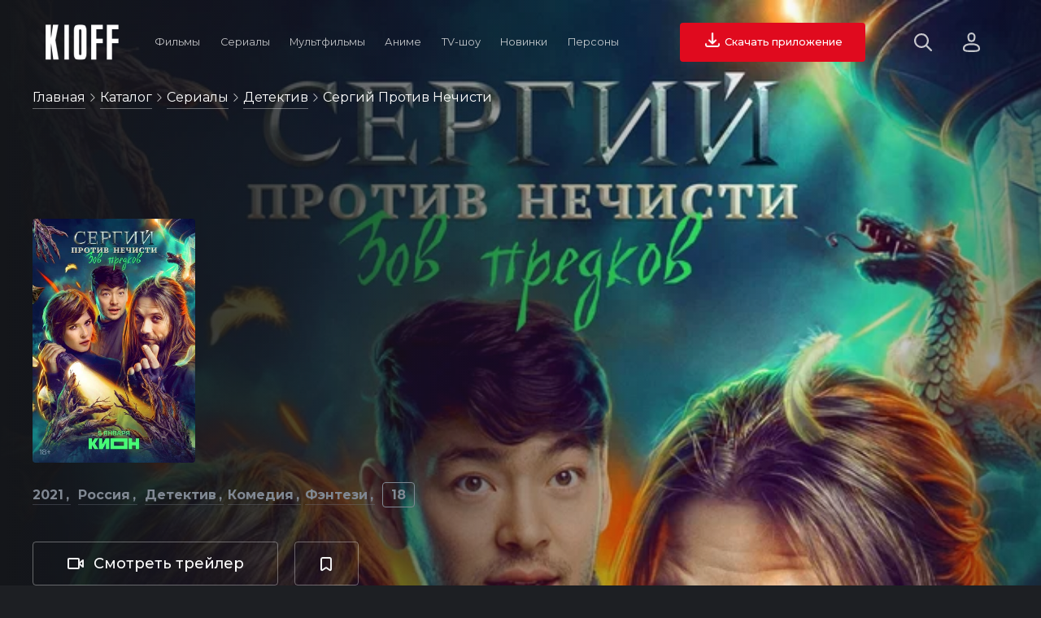

--- FILE ---
content_type: text/html; charset=utf-8
request_url: https://kioff.ru/film/4476454-sergij-protiv-nechisti
body_size: 10908
content:
<!doctype html>
<html data-n-head-ssr lang="ru" prefix="og: http://ogp.me/ns# video: http://ogp.me/ns/video# ya: http://webmaster.yandex.ru/vocabularies/" data-n-head="%7B%22lang%22:%7B%22ssr%22:%22ru%22%7D,%22prefix%22:%7B%22ssr%22:%22og:%20http://ogp.me/ns#%20video:%20http://ogp.me/ns/video#%20ya:%20http://webmaster.yandex.ru/vocabularies/%22%7D%7D">
  <head >
    <meta data-n-head="ssr" data-hid="application-name" property="application-name" content="KIOFF"><meta data-n-head="ssr" data-hid="hdvb" name="hdvb" content="a553fc676b0411d3d60c4c01e95d1da8:42a60da707bccadf2fd49f224e588d6f"><meta data-n-head="ssr" charset="utf-8"><meta data-n-head="ssr" name="viewport" content="width=device-width, initial-scale=1"><meta data-n-head="ssr" name="theme-color" content="#14161a"><meta data-n-head="ssr" name="msapplication-TileColor" content="#ffffff"><meta data-n-head="ssr" name="msapplication-TileImage" content="/static_files/ms-icon-144x144.png"><meta data-n-head="ssr" data-hid="keywords" name="keywords" content="Сергий против нечисти смотреть онлайн"><meta data-n-head="ssr" data-hid="description" name="description" content="Смотрите сериал Сергий против нечисти (2021) Россия: описание, кадры, трейлеры, актерский состав, факты и киноляпы, рецензии и отзывы."><meta data-n-head="ssr" data-hid="og:type" property="og:type" content="video.movie"><meta data-n-head="ssr" data-hid="og:image" property="og:image" content="https://st.kp.yandex.net/images/film_iphone/iphone360_4476454.jpg"><meta data-n-head="ssr" data-hid="og:image:type" property="og:image:type" content="image/jpeg"><meta data-n-head="ssr" data-hid="og:url" property="og:url" content="https://kioff.ru/film/4476454-sergij-protiv-nechisti"><meta data-n-head="ssr" data-hid="og:title" property="og:title" content="Сергий против нечисти"><meta data-n-head="ssr" data-hid="og:description" name="og:description" content="Бывший священник Сергий, отстраненный от служения в церкви, стал охотником за нечистью. В процессе охоты он сталкивается со следователем Екатериной, которой только предстоит познакомиться с миром сверхъестественного. Сергий и Катя становятся командой и вместе начинают борьбу с фольклорными злодеями "><title>Сериал Сергий против нечисти (2021) Россия — смотреть онлайн все серии в хорошем качестве на русском</title><link data-n-head="ssr" data-hid="opensearch" rel="search" type="application/opensearchdescription+xml" href="https://kioff.ru/opensearch.xml" title="Поиск по KIOFF"><link data-n-head="ssr" data-hid="yandex-tableau-widget" rel="yandex-tableau-widget" href="https://kioff.ru/tableau/tableau.json"><link data-n-head="ssr" data-hid="alternate" rel="alternate" href="https://kioff.ru"><link data-n-head="ssr" rel="icon" type="image/x-icon" href="https://kioff.ru/static_files/favicon.ico"><link data-n-head="ssr" rel="apple-touch-icon" sizes="57x57" href="https://kioff.ru/static_files/apple-icon-57x57.png"><link data-n-head="ssr" rel="apple-touch-icon" sizes="60x60" href="https://kioff.ru/static_files/apple-icon-60x60.png"><link data-n-head="ssr" rel="apple-touch-icon" sizes="72x72" href="https://kioff.ru/static_files/apple-icon-72x72.png"><link data-n-head="ssr" rel="apple-touch-icon" sizes="76x76" href="https://kioff.ru/static_files/apple-icon-76x76.png"><link data-n-head="ssr" rel="apple-touch-icon" sizes="114x114" href="https://kioff.ru/static_files/apple-icon-114x114.png"><link data-n-head="ssr" rel="apple-touch-icon" sizes="120x120" href="https://kioff.ru/static_files/apple-icon-120x120.png"><link data-n-head="ssr" rel="apple-touch-icon" sizes="144x144" href="https://kioff.ru/static_files/apple-icon-144x144.png"><link data-n-head="ssr" rel="apple-touch-icon" sizes="152x152" href="https://kioff.ru/static_files/apple-icon-152x152.png"><link data-n-head="ssr" rel="apple-touch-icon" sizes="180x180" href="https://kioff.ru/static_files/apple-icon-180x180.png"><link data-n-head="ssr" rel="icon" type="image/png" sizes="192x192" href="https://kioff.ru/android-icon-192x192.png"><link data-n-head="ssr" rel="icon" type="image/png" sizes="512x512" href="https://kioff.ru/static_files/apple-icon-512x512.png"><link data-n-head="ssr" rel="icon" type="image/png" sizes="32x32" href="https://kioff.ru/static_files/favicon-32x32.png"><link data-n-head="ssr" rel="icon" type="image/png" sizes="96x96" href="https://kioff.ru/static_files/favicon-96x96.png"><link data-n-head="ssr" rel="icon" type="image/png" sizes="16x16" href="https://kioff.ru/static_files/favicon-16x16.png"><link data-n-head="ssr" href="https://mc.yandex.ru/metrika/watch.js" rel="preload" as="script"><link data-n-head="ssr" data-hid="gf-prefetch" rel="dns-prefetch" href="https://fonts.gstatic.com/"><link data-n-head="ssr" data-hid="gf-preconnect" rel="preconnect" href="https://fonts.gstatic.com/" crossorigin=""><link data-n-head="ssr" data-hid="gf-preload" rel="preload" as="style" href="https://fonts.googleapis.com/css2?family=Montserrat:wght@400;500;700&amp;display=swap"><link data-n-head="ssr" data-hid="canonical" rel="canonical" href="https://kioff.ru/film/4476454-sergij-protiv-nechisti"><script data-n-head="ssr" src="https://mc.yandex.ru/metrika/watch.js" async></script><script data-n-head="ssr" data-hid="gf-script">(function(){var l=document.createElement('link');l.rel="stylesheet";l.href="https://fonts.googleapis.com/css2?family=Montserrat:wght@400;500;700&display=swap";document.querySelector("head").appendChild(l);})();</script><script data-n-head="ssr" data-hid="speakable" type="application/ld+json">
&quot;@context&quot;: &quot;https://schema.org/&quot;,
&quot;@type&quot;: &quot;WebPage&quot;,
&quot;name&quot;: &quot;KIOFF&quot;,
&quot;speakable&quot;: {
  &quot;@type&quot;: &quot;SpeakableSpecification&quot;,
  &quot;xpath&quot;: [ &quot;/html/head/meta[@name=&#x27;description&#x27;]/@content&quot;]
},
&quot;url&quot;: &quot;https://kioff.ru/film/4476454-sergij-protiv-nechisti&quot;}</script><noscript data-n-head="ssr" data-hid="gf-noscript"><link rel="stylesheet" href="https://fonts.googleapis.com/css2?family=Montserrat:wght@400;500;700&display=swap"></noscript><link rel="preload" href="/dist/client/b264f7b.modern.js" as="script"><link rel="preload" href="/dist/client/57fa9b0.modern.js" as="script"><link rel="preload" href="/dist/client/9d6358a.modern.js" as="script"><link rel="preload" href="/dist/client/badc20c.modern.js" as="script"><link rel="preload" href="/dist/client/d2fdaee.modern.js" as="script"><style data-vue-ssr-id="46236b92:0 167e76c5:0 d28f0d96:0 36692e9a:0 bc083d4a:0 28b4c43a:0">.fadeIn-enter-active,.fadeIn-leave-active{transition:all 1s}.toTop-enter-active,.toTop-leave-active{transition:all .5s}.toTop-enter,.toTop-leave-to{opacity:0;transform:translateY(50vh)}.toBottom-enter-active,.toBottom-leave-active{transition:all .5s}.toBottom-enter,.toBottom-leave-to{opacity:0;transform:translateY(-50vh)}.toLeft-enter-active,.toLeft-leave-active{transition:all .5s}.toLeft-enter,.toLeft-leave-to{opacity:0;transform:translateX(100vw)}.toRight-enter-active,.toRight-leave-active{transition:all .5s}.toRight-enter,.toRight-leave-to{opacity:0;transform:translateX(-100vw)}.fadeIn-enter-active,.fadeIn-leave-active{transition:all .2s}.fadeIn-enter,.fadeIn-leave-to{opacity:0;transform:scale(0)}[v-cloak]{display:none}*,:after,:before{box-sizing:border-box;margin:0;outline:none;padding:0}html{backface-visibility:hidden;box-sizing:border-box;cursor:default;font-size:10px;min-height:100%;min-height:-webkit-fill-available;scroll-behavior:smooth}body{background-color:#1d1f23;color:#f2f2f2;font-size:1.6rem;font-weight:400;overflow-x:hidden}a,body{font-family:"Montserrat",Arial}a{color:#fff;cursor:pointer;-webkit-text-decoration:none;text-decoration:none}button,input,select,textarea{-webkit-appearance:none;font-family:"Montserrat",Arial;font-size:1.6rem}.h1,.h2,.h3,.h4,h1,h2,h3,h4{font-family:"Montserrat",Arial;font-weight:700}.h1,h1{font-size:4.8rem}.h2,h2{font-size:3.2rem}.h3,h3{font-size:2.4rem}img{-webkit-user-select:none;-moz-user-select:none;user-select:none}.content{min-height:100vh;padding:180px 40px 56px}.content h1{margin-bottom:56px}.content p{font-size:1.8rem;line-height:2.8rem}.content.nopad{padding:180px 0 56px}.content.nopad h1{margin-left:40px}.content.nopad .slider-premieres .header .buttons{margin-left:0}.dbtn{background-color:#1d1f23;border:1px solid hsla(0,0%,100%,.35);border-radius:4px;color:#f2f2f2;cursor:pointer;display:inline-block;font-size:1.6rem;padding:12px 14px;transition:border .2s ease}.dbtn:hover{border:1px solid #fff}.dbtn.blue.active,.dbtn.blue:hover{border-color:#03a9f4}.dbtn.green:hover{border-color:#8bc34a}.dbtn.red:hover{border-color:#e00a1e}.loader{animation:rotate360 1s infinite;background-image:url(/static_files/icons/spiner.svg);background-size:32px;display:inline-block;height:32px;width:32px}.loader.start{left:50%;margin:-16px 0 0 -16px;position:absolute;top:50%}.show-more{margin:32px 0;text-align:center}.show-more.prev{margin:0 0 32px}.show-more.prev button i.arrow{background-image:url(/static_files/icons/arrow-right-dark.svg);transform:rotate(-90deg)}.show-more.inline{text-align:left}.show-more button{background-color:#1d1f23;border:1px solid hsla(0,0%,100%,.35);border-radius:4px;color:#f2f2f2;cursor:pointer;display:inline-block;font-size:1.6rem;padding:10px 20px;transition:all .2s ease}.show-more button:hover{border:1px solid #fff}.show-more.inline button{border:none;border-bottom:1px solid hsla(0,0%,100%,.35);margin-top:2px;padding:0 0 2px}.show-more.inline button:hover{border:none;border-bottom:1px solid #fff}.show-more button .loader{left:auto;margin:0 0 0 4px;position:relative;top:auto}.show-more button i{background-size:16px;display:inline-block;height:16px;margin-left:4px;vertical-align:middle;width:16px}.show-more button i.arrow{background-image:url(/static_files/icons/arrow-right-dark.svg);transform:rotate(90deg)}.related{min-height:444px}.related.premieres{min-height:510px}.related.top10{min-height:422px}.search-hints{animation:toWidth .5s;box-shadow:0 0 32px 0 rgba(0,0,0,.2);position:absolute;right:170px;top:28px;width:440px}.search-hints .form{background-color:#000;border-radius:4px 4px 0 0}.search-hints .form input#ssearch{background-color:#fff;border:none;border-radius:4px 4px 0 0;color:#000;display:block;font-size:1.6rem;padding:10px 15px 10px 40px;width:100%}.search-hints .form .icon-ssearch{background-image:url(/static_files/icons/search-for-input.svg);background-size:16px;display:inline-block;height:16px;left:10px;position:absolute;top:10px;width:16px}.search-hints .form .popular-queries{background-color:#000;color:#f2f2f2;padding:20px;position:relative;z-index:1}.search-hints .form .popular-queries strong{color:hsla(0,0%,100%,.55);display:block;margin-bottom:15px}.search-hints .form .popular-queries ul{list-style:none}.search-hints .form .popular-queries ul li{color:#f2f2f2;cursor:pointer;margin:10px 0}.search-hints .datalist{background-color:#000;border:none;color:#f2f2f2;width:100%;z-index:4}.search-hints .datalist .no-match{padding:20px}.search-hints .datalist .no-match a{border-bottom:1px solid hsla(0,0%,100%,.35);color:#fff;display:inline-block;font-size:1.4rem;margin-top:10px;padding-bottom:2px;transition:all .2s ease}.search-hints .datalist .no-match a:hover{border-bottom:1px solid #fff}.search-hints .datalist ul{font-size:1.6rem;list-style:none;max-height:400px;overflow:auto;padding:10px 0}.search-hints .datalist ul li{display:grid;grid-template-columns:80px auto;grid-gap:0 20px;align-items:center;cursor:pointer;padding:7px 15px;transition:all .2s ease}.search-hints .datalist ul li:hover{background-color:rgba(28,31,36,.75)}.search-hints .datalist ul li .poster{height:120px;overflow:hidden;position:relative;width:80px}.search-hints .datalist ul li .poster img{background-color:rgba(28,31,36,.75);min-height:100%;-o-object-fit:cover;object-fit:cover;width:100%}.search-hints .datalist ul li p{overflow:hidden;width:100%}.search-hints .datalist ul li p strong{border:none;display:block;font-size:1.6rem;font-weight:400;margin-bottom:10px;width:100%}.search-hints .datalist ul li p span{color:#5e6672;font-size:1.6rem;text-transform:capitalize}.film-link{text-indent:-9999px}.breadcrumbs{left:40px;max-width:calc(100vw - 60px);overflow:hidden;position:absolute;text-overflow:ellipsis;top:110px;white-space:nowrap;z-index:10}.breadcrumbs .icon-arrow{background-image:url(/static_files/icons/arrow-right-dark.svg);background-size:10px;display:inline-block;height:10px;opacity:.8;width:10px}.breadcrumbs div{display:inline-block}.breadcrumbs span{color:#fff;text-transform:capitalize}.breadcrumbs a{border-bottom:1px solid hsla(0,0%,100%,.35);color:#fff;display:inline-block;font-size:1.6rem;line-height:20px;margin-bottom:10px;padding-bottom:3px;transition:all .2s ease}.breadcrumbs a:hover{border-bottom:1px solid #fff}.filters{margin:56px 0}.filters .sort{text-align:right}.filters input,.filters select{background-color:#1d1f23;border:1px solid hsla(0,0%,100%,.35);border-radius:4px;color:#f2f2f2;cursor:pointer;margin:0 4px 4px 0;padding:15px;transition:border .2s ease}.filters input:hover,.filters select:hover{border:1px solid #fff}.filters .reset{background-color:#607d8b;border:none;border-radius:4px;color:#fff;cursor:pointer;display:inline-block;font-size:1.6rem;padding:14px;transition:background-color .2s ease}.filters .reset:hover{background-color:#97a0ae}.filters .reset.active{background-color:#e00a1e}.filters .reset img{display:inline-block;height:18px;margin-right:4px;width:18px}.filters .reset img,.filters .reset span{vertical-align:middle}.search-hints.relative{box-shadow:none;position:relative;right:0;top:0;width:100%}.search-hints.relative .form{background-color:#1d1f23}.search-hints.relative .form input#ssearch{background-color:#1d1f23;border-bottom:2px solid #f2f2f2;color:#f2f2f2;font-size:4rem;padding-left:50px}.search-hints.relative .form .icon-ssearch{background-image:url(/static_files/icons/search.svg);background-size:40px;display:inline-block;height:40px;left:0;position:relative;top:60px;width:40px}.flyroll{bottom:0;height:auto;position:fixed;right:0;text-align:right;width:320px;z-index:5}.flyroll .close{background-color:rgba(0,0,0,.75);border-radius:50%;color:#fff;display:inline-block;font-size:1.2rem;height:28px;line-height:28px;margin:0 3px 3px 0;text-align:center;width:28px}.flyroll .body{background-color:#fff}@keyframes toWidth{0%{opacity:0;width:0}to{opacity:1;width:440px}}@keyframes toWidthMobile{0%{opacity:0;width:0}to{opacity:1;width:70vw}}@keyframes toLeft{0%{opacity:0;transform:translateX(100vw)}to{opacity:1;transform:translateX(0)}}@keyframes rotate360{0%{transform:rotate(0)}to{transform:rotate(1turn)}}@keyframes filmHeader{0%{background-position:bottom}50%{background-position:50%}to{background-position:top}}@keyframes fadeIn{0%{opacity:0;transform:scale(0)}to{opacity:1;transform:scale(1)}}
.nuxt-progress{background-color:#e00a1e;height:3px;left:0;opacity:1;position:fixed;right:0;top:0;transition:width .1s,opacity .4s;width:0;z-index:999999}.nuxt-progress.nuxt-progress-notransition{transition:none}.nuxt-progress-failed{background-color:red}
.premium{background-color:#1d1d1d;height:100vh}.premium .modal{background-color:#222;border:2px solid hsla(0,0%,100%,.1);border-radius:4px;height:360px;margin:auto;padding:20px;position:relative;text-align:center;top:calc(50% - 180px);width:360px}.premium .modal h1{font-size:2rem;margin:15px 0 30px;text-align:center;text-transform:uppercase}.premium .modal a{font-weight:700}.premium .modal .checkboxes label{display:grid;grid-template-columns:24px auto;margin:20px 0;grid-gap:10px;align-items:start;cursor:pointer;transition:color .2s ease}.premium .modal .checkboxes label:hover{color:#ff142a}.premium .modal .checkboxes label input{background-color:#fff;border:1px solid #d2d2d2;border-radius:4px;height:24px;width:24px}.premium .modal .checkboxes label span{display:inline-block}.premium .modal .socials{margin-top:60px;text-align:center}.premium .modal .socials strong{display:block;font-size:1.6rem;font-weight:700;margin-bottom:20px}.premium .modal .socials .items{display:grid;grid-template-columns:repeat(3,80px);grid-gap:5px;justify-content:center;text-align:center}.premium .modal .socials .items .item{align-items:center;background-color:#2d2d2d;border:1px solid hsla(0,0%,100%,.1);border-radius:4px;cursor:pointer;display:grid;height:50px;justify-items:center;transition:border .2s ease;width:80px}.premium .modal .socials .items .item:hover{border:1px solid #ff142a}.premium .modal .socials .items .item img{height:24px;width:24px}
.mainmenu{display:grid;grid-template-columns:90px auto auto;padding:28px 56px;position:fixed;top:0;width:100%;grid-gap:32px;align-items:center;transition:padding .2s linear;z-index:11}.mainmenu.stick{background-color:#14161a;padding:12px 56px}.mainmenu.stick .search-hints{top:12px}.mainmenu i{text-indent:-9999px}.mainmenu .logo{background-image:url(/static_files/logo.svg);background-size:90px 44px;cursor:pointer;height:44px;width:90px}.mainmenu .items{align-items:center;display:grid;grid-template-columns:repeat(7,auto);justify-items:center}.mainmenu .items .item{padding:0 10px}.mainmenu .items .item:hover>a{color:#fff;opacity:1}.mainmenu .items .item .drop{background-color:#000;border-radius:8px;display:grid;grid-template-columns:repeat(3,auto);grid-template-rows:auto;margin-left:-24px;overflow:hidden;padding:8px;position:absolute;text-align:left;z-index:12}.mainmenu .items .item .drop a{font-size:1.6rem;padding:10px 16px}.mainmenu .items .item .drop a:hover{background-color:#252930;border-radius:4px}.mainmenu .items .item a{color:#f2f2f2;display:inline-block;font-size:1vw;line-height:28px;opacity:.8;padding:5px 0;-webkit-text-decoration:none;text-decoration:none;transition:all .2s ease}.mainmenu .items .item a:hover{color:#fff;opacity:1}.mainmenu .items .item a .icon-arrow{background-image:url(/static_files/icons/arrow-right-dark.svg);background-size:16px;display:inline-block;height:16px;transform:rotate(90deg);width:16px}.mainmenu .right{align-items:center;display:grid;justify-content:end}.mainmenu .right .buttons{display:grid;grid-template-columns:auto 100px;grid-gap:60px;align-items:center}.mainmenu .right .buttons .actions{display:grid;grid-template-columns:24px 40px;grid-gap:36px;align-items:center}.mainmenu .right .buttons .actions .site-profile{cursor:pointer;height:40px;position:relative;width:40px}.mainmenu .right .buttons .actions .site-profile.active img,.mainmenu .right .buttons .actions .site-profile:hover>img{opacity:1;transform:scale(1.1)}.mainmenu .right .buttons .actions .site-profile.active .icon-close{opacity:1}.mainmenu .right .buttons .actions .site-profile .icon-close{background-image:url(/static_files/icons/close-dark.svg);background-size:12px;display:block;height:12px;left:calc(50% - 6px);opacity:0;position:absolute;top:calc(50% - 6px);width:12px}.mainmenu .right .buttons .actions .site-profile img{border-radius:50%;height:100%;opacity:.8;transition:all .2s ease;width:100%}.mainmenu .right .buttons .actions i{cursor:pointer;display:inline-block;transition:opacity .2s ease}.mainmenu .right .buttons .actions i.icon-search{background-image:url(/static_files/icons/search.svg);background-size:22px;height:22px;opacity:.8;width:22px}.mainmenu .right .buttons .actions i.icon-search:hover{opacity:1}.mainmenu .right .buttons .actions i.icon-close{background-image:url(/static_files/icons/cancel-dark.svg);background-size:20px;height:20px;opacity:1;width:20px}.mainmenu .right .buttons .actions i.icon-auth{background-image:url(/static_files/icons/noavatar.svg);background-size:21px 24px;height:24px;opacity:.8;width:21px}.mainmenu .right .buttons .actions i.icon-auth:hover{opacity:1}.mainmenu .right .buttons .actions i.icon-burger{background-image:url(/static_files/icons/burger.svg);background-size:18px 15px;height:15px;opacity:.8;width:18px}.mainmenu .right .buttons .actions i.icon-burger:hover{opacity:1}.mainmenu .right .buttons button{background-color:#e00a1e;border:none;border-radius:4px;color:#fff;cursor:pointer;font-size:1vw;font-weight:500;line-height:40px;margin:0;padding:4px 28px;text-align:center;transition:all .2s ease}.mainmenu .right .buttons button:hover{background-color:#ff142a}
.film .loader{left:50%;margin:-16px 0 0 -16px;position:absolute;top:50%}.film .block{padding:0 40px 56px;position:relative}.film .block.persons .person-info{display:grid;grid-template-columns:100px auto;padding-right:20px;position:fixed;grid-gap:20px;align-items:center;animation:fadeIn .2s ease;background-color:#000;box-shadow:0 0 32px 0 rgba(0,0,0,.5);z-index:11}.film .block.persons .person-info .poster{display:inline-block;height:150px;overflow:hidden;width:100px}.film .block.persons .person-info .poster img{height:100%;-o-object-fit:cover;object-fit:cover;width:100%}.film .block.persons .person-info a{border-bottom:1px solid hsla(0,0%,100%,.35);display:inline-block;padding-bottom:2px;transition:border-bottom .2s ease}.film .block.persons .person-info a:hover{border-bottom:1px solid #fff}.film .block.persons .items{display:grid;grid-template-columns:repeat(2,1fr);grid-gap:40px}.film .block.persons .items .item{display:grid;grid-template-columns:60px auto;grid-gap:20px;align-items:center;margin-bottom:15px}.film .block.persons .items .item .poster{display:inline-block;height:90px;overflow:hidden;width:60px}.film .block.persons .items .item .poster img{min-height:100%;-o-object-fit:cover;object-fit:cover;width:100%}.film .block.persons .items .item a{display:inline-block;font-size:1.8rem;transition:all .2s ease}.film .block.persons .items .item a:hover{border-bottom:1px solid #fff}.film .block h3{font-size:2.4rem;margin-bottom:14px}.film .block h2{font-size:3.2rem;margin:0 0 28px}.film .block h2 a{border-bottom:1px solid hsla(0,0%,100%,.35);padding-bottom:2px;transition:all .2s ease}.film .block h2 a:hover{border-bottom:1px solid #fff}.film .block p{font-size:1.8rem;line-height:2.8rem;white-space:pre-line}.film .description h1{font-size:4.8rem;margin-bottom:20px}.film .description .text{display:grid;grid-template-columns:auto 196px;grid-gap:100px}.film .description .text .votes{margin-bottom:14px}.film .description .text .votes button:last-child{margin-left:5px}.film .description .text .votes button img{display-:inline-block;height:19px;margin-right:5px;width:19px}.film .description .text .votes button.like{color:#8bc34a}.film .description .text .votes button.dislike{color:#e00a1e}.film .description .text .share input{left:-9999px;position:absolute}.film .description .text .share span{display:grid;grid-template-columns:auto auto;grid-gap:10px;align-items:center;border:1px solid #808893;border-radius:4px;color:#808893;cursor:pointer;font-size:2rem;padding:10px 15px;transition:border .2s ease}.film .description .text .share span:hover{border:1px solid #fff}.film .description .text .share span:hover>img{opacity:1}.film .description .text .share span img{height:32px;opacity:.7;transition:opacity .2s ease;width:32px}.film .menu{margin-bottom:36px;overflow-x:scroll;padding:32px 0 20px 40px;width:100%;-webkit-overflow-scrolling:touch}.film .menu::-webkit-scrollbar-track{background:#1d1f23;height:7px}.film .menu::-webkit-scrollbar{height:7px}.film .menu::-webkit-scrollbar-thumb{background:#1d1f23;border-radius:5px}.film .menu:hover::-webkit-scrollbar-thumb{background:#444}.film .menu:hover::-webkit-scrollbar-thumb:hover{background:#808893}.film .menu ul{list-style:none}.film .menu ul li{border-bottom:2px solid transparent;color:#808893;cursor:pointer;display:inline-block;font-size:2rem;margin-right:20px;transition:all .2s ease}.film .menu ul li.active{border-bottom:2px solid #e00a1e;color:#f2f2f2}.film .menu ul li:hover{color:#f2f2f2}.film .menu ul li a{color:#808893}.film .menu ul li a.active{border-bottom:2px solid #e00a1e;color:#f2f2f2}.film .modal{background-color:#14161a;height:100vh;left:0;position:fixed;top:0;width:100vw;z-index:12}.film .modal.mailing{border-radius:4px;box-shadow:0 0 32px rgba(0,0,0,.5);height:auto;left:50%;top:50%;width:500px}.film .modal.mailing .body{padding:0 40px 40px}.film .modal.mailing .body h3{margin-bottom:32px}.film .modal.mailing .body p{line-height:2.8rem;margin:10px 0}.film .modal.mailing .body button{background-color:#14161a;border:1px solid hsla(0,0%,100%,.35);border-radius:4px;color:#fff;cursor:pointer;font-size:1.4rem;font-weight:400;line-height:40px;margin-top:12px;padding:0 24px;transition:all .2s ease}.film .modal.mailing .body button:hover{border:1px solid #fff}.film .modal .actions{padding:0;text-align:right}.film .modal .actions i{background:#e00a1e url(/static_files/icons/close-dark.svg) 50% no-repeat;background-size:16px;cursor:pointer;display:inline-block;height:40px;vertical-align:middle;width:60px}.film .modal .actions i:hover{background-color:#ff142a}.film .modal .loader{background-size:40px;height:40px;left:50%;margin:-20px 0 0 -20px;position:absolute;top:50%;width:40px}.film .modal iframe{border:none;height:calc(100vh - 40px);margin:0;padding:0;position:relative;width:100vw;z-index:1}.film .top{overflow:hidden;position:relative}.film .top,.film .top .bg{height:100vh;min-height:760px;width:100%}.film .top .bg{background-position:top;background-size:cover;transition:background-position .2s ease}.film .top .bg:after{background-image:linear-gradient(90deg,#14161a,rgba(20,22,26,.8) 25%,rgba(20,22,26,.4) 50%,rgba(20,22,26,0) 75%,rgba(20,22,26,.5));bottom:0;content:"";height:100%;position:absolute;width:100%;z-index:1}.film .top .wrapper{bottom:40px;left:40px;max-width:660px;position:absolute;z-index:2}.film .top .poster{border-radius:4px;height:300px;margin-bottom:30px;overflow:hidden;width:200px}.film .top .poster img{min-height:100%;-o-object-fit:cover;object-fit:cover;width:100%}.film .top .meta{margin-bottom:15px}.film .top .meta a{border-bottom:1px solid hsla(217,8%,50%,.35);color:#808893;display:inline-block;font-weight:700;margin:0 5px 15px 0;padding-bottom:2px;text-transform:capitalize;transition:all .2s ease}.film .top .meta a:hover{border-bottom:1px solid #808893}.film .top .meta a:not(:last-child):after{content:",";position:relative;right:2px}.film .top .meta span{border:1px solid #808893;border-radius:4px;color:#808893;font-weight:700;padding:5px 10px}.film .top .tagline{margin-bottom:30px}.film .top .actions{z-index:2}.film .top .actions,.film .top .actions .second{display:grid;grid-template-columns:repeat(2,auto);grid-gap:20px;align-items:center}.film .top .actions i{display:inline-block}.film .top .actions i.icon-watch{background-image:url(/static_files/icons/play.svg);background-size:24px;height:24px;width:24px}.film .top .actions i.icon-trailer{background-image:url(/static_files/icons/trailer.svg);background-size:24px;height:24px;width:24px}.film .top .actions button{display:grid;grid-gap:10px;align-items:center;border:none;border-radius:4px;color:#fff;cursor:pointer;font-size:1.8rem;font-weight:500;justify-content:center;line-height:40px;transition:all .2s ease}.film .top .actions button.watch{background-color:#e00a1e;grid-template-columns:24px auto;padding:6px 28px}.film .top .actions button.watch:hover{background-color:#ff142a}.film .top .actions button.trailer{background-color:transparent;border:1px solid hsla(0,0%,100%,.35);grid-template-columns:24px auto;padding:6px 28px}.film .top .actions button.trailer:hover{border:1px solid #fff}.film .top .actions button.favorite{background-color:transparent;border:1px solid hsla(0,0%,100%,.35)}.film .top .actions button.favorite:hover{border:1px solid #fff}
.favorite{align-items:center;background-color:hsla(0,0%,100%,.3);display:grid;grid-template-columns:24px auto;padding:14px;width:100%}.favorite:hover{background-color:hsla(0,0%,100%,.5)}.favorite.active i.icon-favorite{background-image:url(/static_files/icons/favorite-active.svg)}.favorite .icon-favorite{background-image:url(/static_files/icons/favorite.svg);background-size:24px;height:24px;width:24px}.favorite.btn{grid-template-columns:auto;grid-gap:0}.favorite.btn span{display:block}.favorite span{display:none}</style>
  </head>
  <body >
    <div data-server-rendered="true" id="__nuxt"><!----><div id="__layout"><div><!----> <div class="mainmenu"><div class="logo nuxt-link-active"></div> <div class="items"><div class="item"><a href="/film?type=films">
        Фильмы
      </a> <div class="drop" style="display:none;"><a href="/film?type=films&amp;genre=%D0%B1%D0%BE%D0%B5%D0%B2%D0%B8%D0%BA">Боевики</a> <a href="/film?type=films&amp;genre=%D0%BA%D0%BE%D0%BC%D0%B5%D0%B4%D0%B8%D1%8F">Комедии</a> <a href="/film?type=films&amp;genre=%D0%B4%D0%B5%D1%82%D0%B5%D0%BA%D1%82%D0%B8%D0%B2">Детективы</a> <a href="/film?type=films&amp;genre=%D0%B4%D0%BE%D0%BA%D1%83%D0%BC%D0%B5%D0%BD%D1%82%D0%B0%D0%BB%D1%8C%D0%BD%D1%8B%D0%B9">Документальные</a> <a href="/film?type=films&amp;genre=%D0%B4%D1%80%D0%B0%D0%BC%D0%B0">Драма</a> <a href="/film?type=films&amp;genre=%D1%81%D0%B5%D0%BC%D0%B5%D0%B9%D0%BD%D1%8B%D0%B9">Семейные</a> <a href="/film?type=films&amp;genre=%D0%B8%D1%81%D1%82%D0%BE%D1%80%D0%B8%D1%8F">Исторические</a> <a href="/film?type=films&amp;genre=%D0%BC%D0%B5%D0%BB%D0%BE%D0%B4%D1%80%D0%B0%D0%BC%D0%B0">Мелодрама</a> <a href="/film?type=films&amp;genre=%D1%81%D0%BF%D0%BE%D1%80%D1%82">Спорт</a> <a href="/film?type=films&amp;genre=%D1%82%D1%80%D0%B8%D0%BB%D0%BB%D0%B5%D1%80">Триллер</a> <a href="/film?type=films&amp;genre=%D0%B2%D0%BE%D0%B5%D0%BD%D0%BD%D1%8B%D0%B9">Военные</a> <a href="/film?type=films&amp;genre=%D1%84%D0%B0%D0%BD%D1%82%D0%B0%D1%81%D1%82%D0%B8%D0%BA%D0%B0">Фантастика</a> <div><a href="/random?type=films">Случайный фильм</a></div></div></div> <div class="item"><a href="/film?type=serials">
        Сериалы
      </a> <div class="drop" style="display:none;"><a href="/film?type=serials&amp;genre=%D0%B1%D0%BE%D0%B5%D0%B2%D0%B8%D0%BA">Боевики</a> <a href="/film?type=serials&amp;genre=%D0%BA%D0%BE%D0%BC%D0%B5%D0%B4%D0%B8%D1%8F">Комедии</a> <a href="/film?type=serials&amp;genre=%D0%B4%D0%B5%D1%82%D0%B5%D0%BA%D1%82%D0%B8%D0%B2">Детективы</a> <a href="/film?type=serials&amp;genre=%D0%B4%D1%80%D0%B0%D0%BC%D0%B0">Драма</a> <a href="/film?type=serials&amp;genre=%D0%BA%D1%80%D0%B8%D0%BC%D0%B8%D0%BD%D0%B0%D0%BB">Криминал</a> <a href="/film?type=serials&amp;genre=%D1%81%D0%B5%D0%BC%D0%B5%D0%B9%D0%BD%D1%8B%D0%B9">Семейные</a> <a href="/film?type=serials&amp;genre=%D0%B8%D1%81%D1%82%D0%BE%D1%80%D0%B8%D1%8F">Исторические</a> <a href="/film?type=serials&amp;genre=%D0%BC%D0%B5%D0%BB%D0%BE%D0%B4%D1%80%D0%B0%D0%BC%D0%B0">Мелодрама</a> <a href="/film?type=serials&amp;genre=%D1%81%D0%BF%D0%BE%D1%80%D1%82">Спорт</a> <a href="/film?type=serials&amp;genre=%D1%82%D1%80%D0%B8%D0%BB%D0%BB%D0%B5%D1%80">Триллер</a> <a href="/film?type=serials&amp;genre=%D0%B2%D0%BE%D0%B5%D0%BD%D0%BD%D1%8B%D0%B9">Военные</a> <a href="/film?type=serials&amp;genre=%D1%84%D0%B0%D0%BD%D1%82%D0%B0%D1%81%D1%82%D0%B8%D0%BA%D0%B0">Фантастика</a> <div><a href="/random?type=serials">Случайный сериал</a></div></div></div> <div class="item"><a href="/film?genre=%D0%BC%D1%83%D0%BB%D1%8C%D1%82%D1%84%D0%B8%D0%BB%D1%8C%D0%BC">
        Мультфильмы
      </a></div> <div class="item"><a href="/film?type=anime">
        Аниме
      </a> <div class="drop" style="display:none;"><a href="/film?type=anime-serials">Многосерийные</a> <a href="/film?type=anime-serials&amp;genre=%D1%81%D0%BF%D0%BE%D1%80%D1%82">Спорт</a> <a href="/film?type=anime-serials&amp;genre=%D0%BC%D0%B5%D0%BB%D0%BE%D0%B4%D1%80%D0%B0%D0%BC%D0%B0">Романтика</a> <div><a href="/random?type=anime-serials">Случайное аниме</a></div></div></div> <div class="item"><a href="/film?type=tv-show">
        TV-шоу
      </a></div> <div class="item"><a href="/film?year=2026&amp;sort=date">
        Новинки
      </a></div> <div class="item"><a href="/persons">
        Персоны
      </a></div></div> <div class="right"><div class="buttons"><button><img src="/static_files/icons/download.png" alt="" style="display:inline-block;position:relative;top:5px;width:24px;height:24px;">
        Скачать приложение
      </button> <div class="actions"><i class="icon-search"></i> <i class="icon-auth"></i></div></div> <!----> <!----></div></div> <div itemscope="itemscope" itemtype="http://schema.org/TVSeries" class="film"><div itemscope="itemscope" itemtype="http://schema.org/BreadcrumbList" class="breadcrumbs"><div itemprop="itemListElement" itemscope="itemscope" itemtype="http://schema.org/ListItem"><a href="/" itemprop="item" class="nuxt-link-active"><span itemprop="name">Главная</span></a> <meta itemprop="position" content="1"></div> <div itemprop="itemListElement" itemscope="itemscope" itemtype="http://schema.org/ListItem"><i class="icon-arrow"></i> <a href="/film" itemprop="item" class="nuxt-link-active"><span itemprop="name">Каталог</span></a> <meta itemprop="position" content="2"></div> <div itemprop="itemListElement" itemscope="itemscope" itemtype="http://schema.org/ListItem"><i class="icon-arrow"></i> <a href="/film?type=serials" itemprop="item"><span itemprop="name">Сериалы</span></a> <meta itemprop="position" content="3"></div> <div itemprop="itemListElement" itemscope="itemscope" itemtype="http://schema.org/ListItem"><i class="icon-arrow"></i> <a href="/film?type=serials&amp;genre=%D0%B4%D0%B5%D1%82%D0%B5%D0%BA%D1%82%D0%B8%D0%B2" itemprop="item"><span itemprop="name">
          детектив
        </span></a> <meta itemprop="position" content="4"></div> <div itemprop="itemListElement" itemscope="itemscope" itemtype="http://schema.org/ListItem"><i class="icon-arrow"></i> <span itemprop="name">Сергий против нечисти</span> <meta itemprop="position" content="5"></div></div> <div class="top"><div itemprop="thumbnail" itemscope="itemscope" itemtype="http://schema.org/ImageObject" class="bg" style="animation:2s filmHeader;background-image:url( https://st.kp.yandex.net/images/film_big/4476454.jpg);"><meta itemprop="contentUrl" content="https://st.kp.yandex.net/images/film_iphone/iphone360_4476454.jpg"></div> <div class="wrapper"><div class="poster"><img src="https://st.kp.yandex.net/images/film_iphone/iphone360_4476454.jpg" alt="Сергий против нечисти"></div> <div class="meta"><a href="/film?year=2021">
          2021
        </a> <a href="/film?country=%D0%A0%D0%BE%D1%81%D1%81%D0%B8%D1%8F">
          Россия
        </a> <a href="/film?genre=%D0%B4%D0%B5%D1%82%D0%B5%D0%BA%D1%82%D0%B8%D0%B2">
          детектив
        </a><a href="/film?genre=%D0%BA%D0%BE%D0%BC%D0%B5%D0%B4%D0%B8%D1%8F">
          комедия
        </a><a href="/film?genre=%D1%84%D1%8D%D0%BD%D1%82%D0%B5%D0%B7%D0%B8">
          фэнтези
        </a> <span>18</span></div> <div class="tagline">
        
      </div> <div class="actions"><!----> <div class="second"><button class="trailer"><i class="icon-trailer"></i>
            Смотреть трейлер
          </button> <button data-fav-id="4476454" title="Добавить в избранное" class="favorite btn"><i class="icon-favorite"></i> <!----></button></div></div></div></div> <div class="menu"><ul style="width:1600px;"><li class="active">
        Описание
      </li> <li>
        Кадры
      </li> <li>
        Сиквелы и приквелы
      </li> <li>
        Трейлеры
      </li> <li>
        Актеры и съемочная группа
      </li> <li>
        Факты и киноляпы
      </li> <li>
        Рецензии
      </li> <li>
        Рекомендации
      </li></ul></div> <div itemprop="video" itemscope="itemscope" class="block description"><h1 itemprop="name">Сериал Сергий против нечисти смотреть онлайн</h1> <div class="text"><div><link itemprop="url" href="https://kioff.ru/film/4476454-sergij-protiv-nechisti"> <meta itemprop="alternativeHeadline" content="Сергий против нечисти"> <meta itemprop="dateReleased" content="2021-09-09T00:01:00"> <meta itemprop="inLanguage" content="ru"> <meta itemprop="isFamilyFriendly" content="true"> <p itemprop="description">
          Бывший священник Сергий, отстраненный от служения в церкви, стал охотником за нечистью. В процессе охоты он сталкивается со следователем Екатериной, которой только предстоит познакомиться с миром сверхъестественного. Сергий и Катя становятся командой и вместе начинают борьбу с фольклорными злодеями — Кощеем, Баюном и прочими.
        </p></div> <div><div class="votes"><button class="dbtn like"><img src="/static_files/icons/like.svg" alt="Like"> 0
          </button> <button class="dbtn dislike"><img src="/static_files/icons/dislike.svg" alt="Dislike"> 0
          </button></div> <div class="share"><label for="share"><input id="share" type="text" readonly="readonly" value="https://kioff.ru/film/4476454-sergij-protiv-nechisti"> <span>
              Поделиться
              <img src="/static_files/icons/share.svg" alt="Share"></span></label></div></div></div></div> <div class="block frames"><h2><a href="/film/4476454/frames">
        Кадры
      </a></h2> <div data-block-id="0" class="lazy-block"></div></div> <div class="block sap"><h2><a href="/film/4476454/sap">
        Сиквелы и приквелы
      </a></h2> <div data-block-id="2" class="lazy-block"></div></div> <div class="block trailers"><h2><a href="/film/4476454/trailers">
        Трейлеры
      </a></h2> <div data-block-id="1" class="lazy-block"></div></div> <div class="block persons"><h2><a href="/film/4476454/persons">
        Актеры и съемочная группа
      </a></h2> <div itemprop="actor" itemscope="itemscope" itemtype="https://schema.org/Person" class="items"><div class="item-col"><h3>В главных ролях</h3> <div class="list"><div class="item"><div class="poster"><img src="https://kinopoiskapiunofficial.tech/images/actor_posters/kp/231195.jpg" alt="Ирина Розанова"></div> <div><a href="/name/231195-irina-rozanova" itemprop="name">Ирина Розанова</a></div></div><div class="item"><div class="poster"><img src="https://kinopoiskapiunofficial.tech/images/actor_posters/kp/1181361.jpg" alt="Дмитрий Куличков"></div> <div><a href="/name/1181361-dmitrij-kulichkov" itemprop="name">Дмитрий Куличков</a></div></div><div class="item"><div class="poster"><img src="https://kinopoiskapiunofficial.tech/images/actor_posters/kp/1625504.jpg" alt="Роман Маякин"></div> <div><a href="/name/1625504-roman-majakin" itemprop="name">Роман Маякин</a></div></div><div class="item"><div class="poster"><img src="https://kinopoiskapiunofficial.tech/images/actor_posters/kp/3372982.jpg" alt="Лукерья Ильяшенко"></div> <div><a href="/name/3372982-lukerja-iljashenko" itemprop="name">Лукерья Ильяшенко</a></div></div><div class="item"><div class="poster"><img src="https://kinopoiskapiunofficial.tech/images/actor_posters/kp/1854295.jpg" alt="Николай Шрайбер"></div> <div><a href="/name/1854295-nikolaj-shrajber" itemprop="name">Николай Шрайбер</a></div></div><div class="item"><div class="poster"><img src="https://kinopoiskapiunofficial.tech/images/actor_posters/kp/5278683.jpg" alt="Арсений Сергеев"></div> <div><a href="/name/5278683-arsenij-sergeev" itemprop="name">Арсений Сергеев</a></div></div><div class="item"><div class="poster"><img src="https://kinopoiskapiunofficial.tech/images/actor_posters/kp/2861780.jpg" alt="Владислав Волков"></div> <div><a href="/name/2861780-vladislav-volkov" itemprop="name">Владислав Волков</a></div></div> <!----></div></div> <div><div itemprop="director" itemscope="itemscope" itemtype="https://schema.org/Person" class="item-col"><h3>Режиссеры</h3> <div class="list"><div class="item"><div class="poster"><img src="https://kinopoiskapiunofficial.tech/images/actor_posters/kp/1470335.jpg" alt="Кирилл Кузин"></div> <div><a href="/name/1470335-kirill-kuzin" itemprop="name">Кирилл Кузин</a></div></div></div></div> <div itemprop="producer" itemscope="itemscope" itemtype="https://schema.org/Person" class="item-col" style="margin-top:32px;"><h3>Продюсеры</h3> <div class="list"><div class="item"><div class="poster"><img src="https://kinopoiskapiunofficial.tech/images/actor_posters/kp/1634861.jpg" alt="Максим Филатов"></div> <div><a href="/name/1634861-maksim-filatov" itemprop="name">Максим Филатов</a></div></div><div class="item"><div class="poster"><img src="https://kinopoiskapiunofficial.tech/images/actor_posters/kp/2138354.jpg" alt="Игорь Мишин"></div> <div><a href="/name/2138354-igor-mishin" itemprop="name">Игорь Мишин</a></div></div><div class="item"><div class="poster"><img src="https://kinopoiskapiunofficial.tech/images/actor_posters/kp/5933723.jpg" alt="Наталья Исакова"></div> <div><a href="/name/5933723-natalja-isakova" itemprop="name">Наталья Исакова</a></div></div><div class="item"><div class="poster"><img src="https://kinopoiskapiunofficial.tech/images/actor_posters/kp/4194291.jpg" alt="Виктор Митрофанов"></div> <div><a href="/name/4194291-viktor-mitrofanov" itemprop="name">Виктор Митрофанов</a></div></div><div class="item"><div class="poster"><img src="https://kinopoiskapiunofficial.tech/images/actor_posters/kp/6401295.jpg" alt="Инна Дунаева"></div> <div><a href="/name/6401295-inna-dunaeva" itemprop="name">Инна Дунаева</a></div></div><div class="item"><div class="poster"><img src="https://kinopoiskapiunofficial.tech/images/actor_posters/kp/6564002.jpg" alt="Анна Тихонова"></div> <div><a href="/name/6564002-anna-tihonova" itemprop="name">Анна Тихонова</a></div></div></div></div></div></div> <!----></div> <div class="block related"><h2><a href="/film/4476454/related">
        Рекомендуем посмотреть
      </a></h2> <div data-block-id="3" class="lazy-block"></div></div> <div class="block facts"><h2><a href="/film/4476454/facts">
        Факты и киноляпы
      </a></h2> <div data-block-id="4" class="lazy-block"></div></div> <div class="block reviews"><h2><a href="/film/4476454/reviews">
        Рецензии зрителей
      </a></h2> <div data-block-id="5" class="lazy-block"></div></div> <!----> <!----></div> <div data-block-name="benefits" class="lazy-block" style="height:10px;"></div> <div data-block-name="footer" class="lazy-block" style="height:10px;"></div> <!----></div></div></div><script>window.__NUXT__=(function(a,b,c,d,e,f,g){return {layout:"default",data:[{film:{_id:"61d4fba63b75472fd021ce9b",type:f,title_ru:"Сергий против нечисти",title_en:c,kinopoisk_id:"4476454",alt_kinopoisk_id:b,imdb_id:g,world_art_id:g,material_data:{poster:"https:\u002F\u002Fkinopoiskapiunofficial.tech\u002Fimages\u002Fposters\u002Fkp\u002F4476454.jpg",title_alt:c,tagline:c,duration:900,year:2021,premiere_ru:b,premiere_world:b,rating_mpaa:b,description:"Бывший священник Сергий, отстраненный от служения в церкви, стал охотником за нечистью. В процессе охоты он сталкивается со следователем Екатериной, которой только предстоит познакомиться с миром сверхъестественного. Сергий и Катя становятся командой и вместе начинают борьбу с фольклорными злодеями — Кощеем, Баюном и прочими.",kinopoisk_rating:b,imdb_rating:b,age:18,countries:["Россия"],genres:["детектив","комедия","фэнтези"],actor:[{id:231195,name:"Ирина Розанова",photo:"https:\u002F\u002Fkinopoiskapiunofficial.tech\u002Fimages\u002Factor_posters\u002Fkp\u002F231195.jpg"},{id:1181361,name:"Дмитрий Куличков",photo:"https:\u002F\u002Fkinopoiskapiunofficial.tech\u002Fimages\u002Factor_posters\u002Fkp\u002F1181361.jpg"},{id:1625504,name:"Роман Маякин",photo:"https:\u002F\u002Fkinopoiskapiunofficial.tech\u002Fimages\u002Factor_posters\u002Fkp\u002F1625504.jpg"},{id:3372982,name:"Лукерья Ильяшенко",photo:"https:\u002F\u002Fkinopoiskapiunofficial.tech\u002Fimages\u002Factor_posters\u002Fkp\u002F3372982.jpg"},{id:1854295,name:"Николай Шрайбер",photo:"https:\u002F\u002Fkinopoiskapiunofficial.tech\u002Fimages\u002Factor_posters\u002Fkp\u002F1854295.jpg"},{id:5278683,name:"Арсений Сергеев",photo:"https:\u002F\u002Fkinopoiskapiunofficial.tech\u002Fimages\u002Factor_posters\u002Fkp\u002F5278683.jpg"},{id:2861780,name:"Владислав Волков",photo:"https:\u002F\u002Fkinopoiskapiunofficial.tech\u002Fimages\u002Factor_posters\u002Fkp\u002F2861780.jpg"}],composer:[],design:[{id:2010262,name:"Олег Матрохин",photo:"https:\u002F\u002Fkinopoiskapiunofficial.tech\u002Fimages\u002Factor_posters\u002Fkp\u002F2010262.jpg"},{id:2010692,name:"Наталья Якименко",photo:"https:\u002F\u002Fkinopoiskapiunofficial.tech\u002Fimages\u002Factor_posters\u002Fkp\u002F2010692.jpg"}],director:[{id:1470335,name:"Кирилл Кузин",photo:"https:\u002F\u002Fkinopoiskapiunofficial.tech\u002Fimages\u002Factor_posters\u002Fkp\u002F1470335.jpg"}],editor:[],herself:[],himself:[],hrono_titr_female:[],hrono_titr_male:[],operator:[{id:3748232,name:"Антон Миронович",photo:"https:\u002F\u002Fkinopoiskapiunofficial.tech\u002Fimages\u002Factor_posters\u002Fkp\u002F3748232.jpg"}],producer:[{id:1634861,name:"Максим Филатов",photo:"https:\u002F\u002Fkinopoiskapiunofficial.tech\u002Fimages\u002Factor_posters\u002Fkp\u002F1634861.jpg"},{id:2138354,name:"Игорь Мишин",photo:"https:\u002F\u002Fkinopoiskapiunofficial.tech\u002Fimages\u002Factor_posters\u002Fkp\u002F2138354.jpg"},{id:5933723,name:"Наталья Исакова",photo:"https:\u002F\u002Fkinopoiskapiunofficial.tech\u002Fimages\u002Factor_posters\u002Fkp\u002F5933723.jpg"},{id:4194291,name:"Виктор Митрофанов",photo:"https:\u002F\u002Fkinopoiskapiunofficial.tech\u002Fimages\u002Factor_posters\u002Fkp\u002F4194291.jpg"},{id:6401295,name:"Инна Дунаева",photo:"https:\u002F\u002Fkinopoiskapiunofficial.tech\u002Fimages\u002Factor_posters\u002Fkp\u002F6401295.jpg"},{id:6564002,name:"Анна Тихонова",photo:"https:\u002F\u002Fkinopoiskapiunofficial.tech\u002Fimages\u002Factor_posters\u002Fkp\u002F6564002.jpg"}],translator:[],unknown:[],voice_director:[],voice_female:[],voice_male:[],writer:[{id:1634862,name:"Кирилл Ситников",photo:"https:\u002F\u002Fkinopoiskapiunofficial.tech\u002Fimages\u002Factor_posters\u002Fkp\u002F1634862.jpg"},{id:5696158,name:"Евгений Русак",photo:"https:\u002F\u002Fkinopoiskapiunofficial.tech\u002Fimages\u002Factor_posters\u002Fkp\u002F5696158.jpg"}]},iframe:"https:\u002F\u002Ffinve-as.stloadi.live\u002F?token_movie=0c0fdedf92622f61277679c2965df2&token=a7b8af4347ca73314bfe2ce7db6cc5",trailer:"https:\u002F\u002Ffinve-as.stloadi.live\u002Ft\u002F?token_movie=0c0fdedf92622f61277679c2965df2&token=a7b8af4347ca73314bfe2ce7db6cc5",votes_like:[],votes_dislike:[],updated_at:1762265152444,pretty:"4476454-sergij-protiv-nechisti",blocked:[],description:[]},hidden:d,type:{id:f,nameB:"Сериалы",name:"Сериал",en:"serials"},currentIframe:c,currentMenuItem:"description",showBlocks:{"0":a,"1":a,"2":a,"3":a,"4":a,"5":a},showModalEmail:a,personInfo:b,mouseX:d,mouseY:d,loading:a,personsInfo:{},emailSending:a,actorIndex:1}],fetch:{},error:b,state:{user:b,error:c,setShowAuthForm:a,feedback:a,isKids:a,isDesktop:e,siteLoad:e},serverRendered:e,routePath:"\u002Ffilm\u002F4476454-sergij-protiv-nechisti",config:{_app:{basePath:"\u002F",assetsPath:"\u002Fdist\u002Fclient\u002F",cdnURL:b}}}}(false,null,"",0,true,2,"null"));</script><script src="/dist/client/b264f7b.modern.js" defer></script><script src="/dist/client/57fa9b0.modern.js" defer></script><script src="/dist/client/9d6358a.modern.js" defer></script><script src="/dist/client/badc20c.modern.js" defer></script><script src="/dist/client/d2fdaee.modern.js" defer></script>
  </body>
</html>


--- FILE ---
content_type: image/svg+xml
request_url: https://kioff.ru/static_files/icons/trailer.svg
body_size: 431
content:
<svg width="24" height="24" viewBox="0 0 24 24" fill="none" xmlns="http://www.w3.org/2000/svg">
<path d="M15 6H4C3.44772 6 3 6.44772 3 7V17C3 17.5523 3.44772 18 4 18H15C15.5523 18 16 17.5523 16 17V7C16 6.44772 15.5523 6 15 6Z" stroke="#F2F2F2" stroke-width="2" stroke-linecap="round" stroke-linejoin="round"/>
<path d="M21 8V16L16 12L21 8Z" stroke="#F2F2F2" stroke-width="2" stroke-linecap="round" stroke-linejoin="round"/>
</svg>


--- FILE ---
content_type: image/svg+xml
request_url: https://kioff.ru/static_files/icons/search.svg
body_size: 476
content:
<svg xmlns="http://www.w3.org/2000/svg"
    xmlns:xlink="http://www.w3.org/1999/xlink" width="22" height="22" viewBox="0 0 22 22">
    <defs>
        <path id="a" d="M762.977 5341a8.977 8.977 0 0 1 7.062 14.52l5.647 5.65a1.072 1.072 0 1 1-1.517 1.516l-5.648-5.647a8.977 8.977 0 1 1-5.544-16.039zm0 2.145a6.832 6.832 0 1 0 0 13.665 6.832 6.832 0 0 0 0-13.665z"/>
    </defs>
    <use fill="#F2F2F2" fill-rule="nonzero" transform="translate(-754 -5341)" xlink:href="#a"/>
</svg>

--- FILE ---
content_type: image/svg+xml
request_url: https://kioff.ru/static_files/icons/share.svg
body_size: 3440
content:
<svg version="1.2" baseProfile="tiny-ps" xmlns="http://www.w3.org/2000/svg" viewBox="0 0 512 512" width="48" height="48">
	<title>share</title>
	<defs>
		<image  width="352" height="352" id="img1" href="[data-uri]"/>
	</defs>
	<style>
		tspan { white-space:pre }
	</style>
	<use id="Background" href="#img1" x="80" y="80" />
</svg>